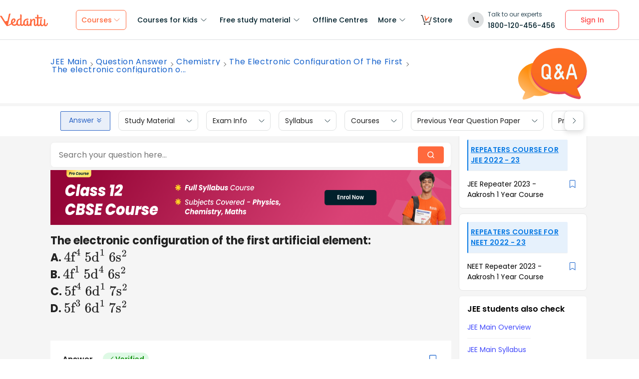

--- FILE ---
content_type: text/javascript
request_url: https://seo-fe.vedantu.com/_next/static/chunks/309.0983bfbcf7ec1fbe.js
body_size: 17
content:
"use strict";(self.webpackChunk_N_E=self.webpackChunk_N_E||[]).push([[309],{90309:function(n,e,t){t.r(e);var r=t(85893),u=t(5152),a=t.n(u),c=a()(function(){return t.e(1776).then(t.bind(t,41776))},{loadableGenerated:{webpack:function(){return[41776]}},ssr:!1}),i=a()(function(){return t.e(7924).then(t.bind(t,7924))},{loadableGenerated:{webpack:function(){return[7924]}},ssr:!1}),s=function(n){return"Old"===n.variant?(0,r.jsx)(i,{}):"GA4"===n.variant?(0,r.jsx)(c,{}):null};e.default=s}}]);